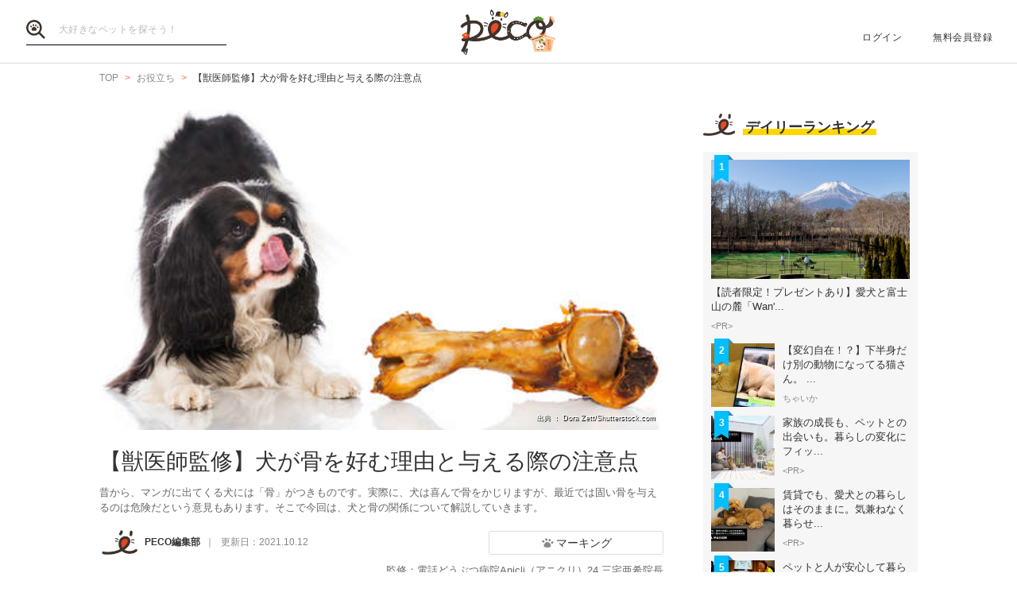

--- FILE ---
content_type: text/html; charset=UTF-8
request_url: https://peco-japan.com/52045
body_size: 28236
content:
<!DOCTYPE html><html lang="ja"><head><meta charset="utf-8" /><title>【獣医師監修】犬が骨を好む理由と与える際の注意点 | PECO（ペコ）</title><meta content="width=1300" name="viewport"><meta name="description" content="昔から、マンガに出てくる犬には「骨」がつきものです。実際に、犬は喜んで骨をかじりますが、最近では固い骨を与えるのは危険だという意見もあります。そこで今回は、犬と骨の関係について解説していきます。"><!-- Open Graph protocol --><meta property="og:title" content="【獣医師監修】犬が骨を好む理由と与える際の注意点"><meta property="og:description" content="昔から、マンガに出てくる犬には「骨」がつきものです。実際に、犬は喜んで骨をかじりますが、最近では固い骨を与えるのは危険だという意見もあります。そこで今回は、犬と骨の関係について解説していきます。"><meta property="og:url" content="https://peco-japan.com/52045"/><meta property="og:image" content="https://image.peco-japan.com/optimized_images/294814.jpg"><meta property="og:site_name" content="PECO"><meta property="fb:app_id" content="1679459212281804"><meta property="og:type" content="website"><!--Facebook Instant Articles--><meta property="fb:pages" content="399909446834300"><meta content="summary_large_image" name="twitter:card"><meta content="@PECO_japan" name="twitter:site"><link href="/favicon.ico?1507081761" type="image/x-icon" rel="icon" /><link href="/favicon.ico?1507081761" type="image/x-icon" rel="shortcut icon" /><link rel="stylesheet" href="/shared/styles/pc/style.css?1693445060" /><script src="/shared/scripts/vendor/jquery/jquery.min.js?1507081762"></script><script>
  var dataLayer = [], dataLayerParams = {};

  dataLayerParams['referer'] = '/';
  dataLayerParams['is_logged_in'] = '';

  dataLayer.push(dataLayerParams);
</script></head><body><header class="header "><div class="header_inner"><div class="header_search"><form action="/search" id="SearchIndexForm" method="get" accept-charset="utf-8"><button type="submit"><img src="/shared/imgs/pc/item_search.svg" alt="検索 "></button><div class="input text"><label for="SearchWord"></label><input name="word" placeholder="大好きなペットを探そう！" type="text" id="SearchWord"/></div></form></div><mark><a href="/" class="headerLogo" style="background-image: url(/shared/imgs/pc/logo_top/2026/1.png);">PECO</a></mark><ul class="headerUtility"><li><a href="/users/sign_in">ログイン</a></li><li><a href="/users/sign_up">無料会員登録</a></li></ul></div></header><div class="ly-contents"><div class="blk-topicpath-001 mb10 mt10"><nav aria-label="Breadcrumbs" role="navigation"><ul class="breadcrumbs" itemscope itemtype="http://schema.org/BreadcrumbList"><li class="breadcrumbs_item" itemprop="itemListElement" itemscope itemtype="http://schema.org/ListItem"><a href="/" itemprop="item"><span itemprop="name">TOP</span></a></li><li class="breadcrumbs_item" itemprop="itemListElement" itemscope itemtype="http://schema.org/ListItem"><a href="/helpful" itemprop="item"><span itemprop="name">お役立ち</span></a></li><li class="breadcrumbs_item" itemprop="itemListElement" itemscope itemtype="http://schema.org/ListItem"><span itemprop="name">【獣医師監修】犬が骨を好む理由と与える際の注意点</span></li></ul></nav></div><div class="ly-contents-body"><article class="ly-main" itemscope itemtype="http://schema.org/Article"><meta itemprop="mainEntityOfPage" content="http://peco-japan.com/52045"><div itemprop="publisher" itemscope itemtype="http://schema.org/Organization"><div itemprop="logo" itemscope itemtype="http://schema.org/ImageObject"><meta itemprop="url" content="https://peco-japan.com/shared/imgs/sp/logo.png"><meta itemprop="width" content="251"><meta itemprop="height" content="111"></div><meta itemprop="name" content="PECO"></div><div class="part-summary-001-full mb20"><div class="part-summary-inner"><div class="thumb-block"><div class="thumb cover" style="background-image:url(https://image.peco-japan.com/optimized_images/294814.jpg)"><span itemprop="image" itemscope itemtype="https://schema.org/ImageObject"><img src="https://image.peco-japan.com/optimized_images/294814.jpg" alt="【獣医師監修】犬が骨を好む理由と与える際の注意点" width="695" itemprop="thumbnailUrl"><meta itemprop="url" content="https://image.peco-japan.com/optimized_images/294814.jpg"><meta itemprop="width" content="500"><meta itemprop="height" content="297"></span><div class="icatch-source-block"><div class="icatch-source"><small class="source icatch-source-block"><a href="https://www.shutterstock.com/ja/image-photo/dog-bone-167391443" target="_blank" rel="noopener noreferrer"><span>出典 ： Dora Zett/Shutterstock.com</span></a></small></div></div></div></div><div class="info"><h1 itemprop="headline">【獣医師監修】犬が骨を好む理由と与える際の注意点</h1><p>昔から、マンガに出てくる犬には「骨」がつきものです。実際に、犬は喜んで骨をかじりますが、最近では固い骨を与えるのは危険だという意見もあります。そこで今回は、犬と骨の関係について解説していきます。</p></div><div class="info-line"><ul class="info-left"><li class="author"><div class="img"><img src="https://image.peco-japan.com/images/176302.png" alt="サムネイル: PECO編集部" width="50" height="50"></div><span itemprop="author">PECO編集部</span></li><li class="date">
          更新日：<time datetime="2021-10-12T10:00:03+09:00">2021.10.12</time><meta itemprop="datePublished" content="2021-10-12T10:00:00+09:00"><meta itemprop="dateModified" content="2021-10-12T10:00:03+09:00"></li></ul><ul class="info-right"><li class="btn-fav" data-bind="init: { favorited: false }, css: { active: favorited }"><a href="javascript:void(0);" data-bind="click: onToggleFavorite">マーキング</a></li></ul></div><div class="info"><p class="info_supervision">監修：電話どうぶつ病院Anicli（アニクリ）24 三宅亜希院長</p></div></div></div><aside class="blk-socialButtons"><ul><li class="facebook"><a href="https://www.facebook.com/sharer.php?u=https%3A%2F%2Fpeco-japan.com%2F52045" target="_blank" rel="noopener noreferrer">シェア</a></li><li class="twitter"><a href="http://twitter.com/intent/tweet?original_referer=https%3A%2F%2Fpeco-japan.com%2F52045&amp;text=【獣医師監修】犬が骨を好む理由と与える際の注意点&amp;url=https%3A%2F%2Fpeco-japan.com%2F52045&amp;via=PECO_japan">ツイート</a></li><li class="hatena"><a href="https://b.hatena.ne.jp/entry/https://peco-japan.com/52045" class="hatena-bookmark-button" data-hatena-bookmark-layout="simple" title="このエントリーをはてなブックマークに追加">はてブ</a></li></ul></aside><div class="article_body article-52045"><div class="part-index-001"><h2>目次</h2><div class="articleIndex"><ul class="list-type04"><li><a class="scroll" href="#773570">
        犬に骨を与えるメリットとは？
      </a></li><li><a class="scroll" href="#773575">
        「生骨が良くて加熱骨は良くない」というのは本当？
      </a></li><li><a class="scroll" href="#773580">
        与え方に注意して、おいしく食べさせよう！
      </a></li></ul></div></div><h2 id="773570" class="ttl-01-lv2">犬に骨を与えるメリットとは？</h2><div class="part-image-001"><div class="mb4"><div class="img "><img src="/shared/imgs/pc/loading.svg" data-src="https://image.peco-japan.com/optimized_images/294817.jpg" alt="動物,犬,猫,しつけ,飼い方,育て方,病気,健康" class="b-lazy"><noscript><img src="https://image.peco-japan.com/optimized_images/294817.jpg" alt="動物,犬,猫,しつけ,飼い方,育て方,病気,健康"></noscript></div><p class="title mb8"></p><p class="par text"><br /></p></div><small class="source">出典　schubbel/Shutterstock.com</small></div><p class="par mb32 part-text-002 font-type-medium">まずは、犬に骨を与えるメリットについて考えてみましょう。一番のメリットは、カルシウムが補給できるということです。<br /><br />
もうひとつのメリットとしては、骨を噛んだり砕いたりすることで、犬の顎が鍛えられ、歯が丈夫になることが挙げられます。ドッグフードにはない食感が楽しめるほか、固いものを噛むことで、顎の筋肉の強化や歯みがきの効果も期待できます。<br /></p></p><h2 id="773575" class="ttl-01-lv2">「生骨が良くて加熱骨は良くない」というのは本当？</h2><div class="part-image-001"><div class="mb4"><div class="img "><img src="/shared/imgs/pc/loading.svg" data-src="https://image.peco-japan.com/optimized_images/295416.jpg" alt="動物,犬,猫,しつけ,飼い方,育て方,病気,健康" class="b-lazy"><noscript><img src="https://image.peco-japan.com/optimized_images/295416.jpg" alt="動物,犬,猫,しつけ,飼い方,育て方,病気,健康"></noscript></div><p class="title mb8"></p><p class="par text"><br /></p></div><small class="source">出典　sarawut muensang/Shutterstock.com</small></div><p class="par mb32 part-text-002 font-type-medium">骨の与え方については、様々な意見があります。中でもよくいわれるのが、「犬に骨を与える時は生骨にして、加熱骨は避ける」というものです。その理由は、加熱骨は砕けやすいので、破片が犬の口の中や内臓を傷つけてしまう可能性があるためです。反対意見としては、成犬の消化器官は発達しているので、骨の破片も問題なく消化できるというものもあります。<br /><br />
実際に実験が行われたことはないため確定的なことはいえませんが、加熱骨が鋭く尖ってしまうかどうかは、骨の部位や太さ、加熱方法などによっても異なるようです。たとえば、圧力鍋などを使って調理をした手羽先などは、人の歯と顎でも骨まで安全に食べられます。<br /><br />
また、生の骨に関しては、狼を始めとしたイヌ科の肉食獣は、捕食した動物の肋骨などやわらかい部分を食べたり、食料不足の際、保存用に土の中に隠しておいた骨を食べたりすることはあるようですが、わざわざ固くて太い部分の骨を好んで食べることは少ないようです。<br /><br />
また、動物園などで肉食獣に生の鶏肉などを与える際は、肉の上から叩いて骨を細かく砕いてから与えることもあります。どちらかというと、犬などの肉食獣は骨自体が好きというよりも、骨にこびりついている肉を食べるようにして骨をかじるのが好きだと考えられます。<br /></p></p><h2 id="773580" class="ttl-01-lv2">与え方に注意して、おいしく食べさせよう！</h2><div class="part-image-001"><div class="mb4"><div class="img "><img src="/shared/imgs/pc/loading.svg" data-src="https://image.peco-japan.com/optimized_images/295417.jpg" alt="動物,犬,猫,しつけ,飼い方,育て方,病気,健康" class="b-lazy"><noscript><img src="https://image.peco-japan.com/optimized_images/295417.jpg" alt="動物,犬,猫,しつけ,飼い方,育て方,病気,健康"></noscript></div><p class="title mb8"></p><p class="par text"><br /></p></div><small class="source">出典　 Fotokostic/Shutterstock.com</small></div><p class="par mb32 part-text-002 font-type-medium">犬に骨を与えることは、栄養や健康の面のメリットだけではなく、ストレス発散にもつながります。しかし、その与え方にはくれぐれも気をつけなければなりません。<br /><br />
まず、固すぎる骨は、犬の歯が欠けてしまうことがあるので与えるのは避けましょう。犬の歯は非常に丈夫ですが、骨を噛み砕こうとして逆に歯が欠けてしまう例は少なくありません。<br /><br />
また、骨のサイズにも注意が必要です。犬が丸飲みできるサイズの骨を与えてしまうと、噛むことなく丸飲みしてしまい、喉に引っ掛かったり消化不良を起こしたりすることがあります。<br /><br />
犬に骨を与える場合は、固すぎずやわらかすぎず、きちんと噛み砕ける、丸飲みできないサイズの骨が最適です。<br /><br />
そして、骨以外の食べ物にもいえることですが、いくら犬が骨を好きだからといって与えすぎは禁物です。また、犬によっては骨をうまく消化できず、下痢などを起こす場合もあります。<br /><br />
犬にとって、骨は与えるメリットが大きい食べ物ですが、与え方によっては犬を危険にさらしてしまうこともあります。犬に骨を与える際には充分に注意し、少しでも異常がみられた時はすぐに動物病院に連れて行きましょう。<br /></p></p><div class="part-link-001"><p><a href="https://peco-japan.com/52039">愛犬が食べ物を噛まないで食べる。放っておいても大丈夫？ | PECO（ペコ）</a><small class="description">犬を飼い始めて飼い主がびっくりすることのひとつに、犬がドッグフードを噛まずに丸飲みするという行動があります。固形物を噛まずに飲み込んでしまうのは、飼い主から見ると心配になってしまいますが、じつは噛まずに飲み込む理由もあるのです。</small></p></div><div class="part-link-001"><p><a href="https://peco-japan.com/51203">肉・魚を犬に与える際の注意点。食べてはいけない食材は？ | PECO（ペコ）</a><small class="description">犬はもともと肉食動物でしたが、人間と共同生活を送る中で雑食動物へと変化していきました。とくにここ日本は海が近い地域が多いことから、犬は魚も食べるようになりました。そこで今回は、犬が食べてもよい肉・魚について解説していきます。</small></p></div></div><aside class="blk-socialButtons"><ul><li class="facebook"><a href="https://www.facebook.com/sharer.php?u=https%3A%2F%2Fpeco-japan.com%2F52045" target="_blank" rel="noopener noreferrer">シェア</a></li><li class="twitter"><a href="http://twitter.com/intent/tweet?original_referer=https%3A%2F%2Fpeco-japan.com%2F52045&amp;text=【獣医師監修】犬が骨を好む理由と与える際の注意点&amp;url=https%3A%2F%2Fpeco-japan.com%2F52045&amp;via=PECO_japan">ツイート</a></li><li class="hatena"><a href="https://b.hatena.ne.jp/entry/https://peco-japan.com/52045" class="hatena-bookmark-button" data-hatena-bookmark-layout="simple" title="このエントリーをはてなブックマークに追加">はてブ</a></li></ul></aside><p class="report"><a href="/inquiry?type=contents&articleId=52045">内容について報告する</a></p><section class="list-related"><h3 class="ttl-02-lv1 mtb20"><span class="line">こちらもオススメ</span><span class="date">2026.01.19 Mon</span></h3><div class="ly-list-top-type01"><ul><li><a href="/53568" class="blk-topic-001"><div class="img-wrapper"><div class="img b-lazy cover" data-src="https://image.peco-japan.com/optimized_images/298967.jpg"></div><noscript><img src="https://image.peco-japan.com/optimized_images/298967.jpg" alt="【獣医師監修】犬が魚の骨を食べてしまった。魚の骨の危険性と対処法"></noscript></div><div class="data"><h2 class="ttl">【獣医師監修】犬が魚の骨を食べてしまった。魚の骨の危険性と対処法</h2><p class="author">PECO編集部</p></div></a></li></ul></div></section></article><div class="ly-sub"><div class="pb24"><div id='div-gpt-ad-1600854551535-0'><script>
      googletag.cmd.push(function() { googletag.display('div-gpt-ad-1600854551535-0'); });
    </script></div></div><section class="list-ranking-daily"><h2 class="ttl-02-lv1 mb20"><span class="line">デイリーランキング</span></h2><div class="ly-list-type01-ranking"><ul><li><a href="/89577" class="blk-topic-rank-001"><div class="ribbon">1</div><div class="img b-lazy cover" data-src="https://image.peco-japan.com/optimized_images/378678.png"></div><noscript><img src="https://image.peco-japan.com/optimized_images/378678.png" alt="【読者限定！プレゼントあり】愛犬と富士山の麓「Wan&#039;s Resort 山中湖」で過ごす上質旅"></noscript><div class="data"><h3 class="ttl">【読者限定！プレゼントあり】愛犬と富士山の麓「Wan&#039;...</h3><p class="author">&lt;PR&gt;</p></div></a></li><li><a href="/89598" class="blk-topic-rank-001"><div class="ribbon">2</div><div class="img b-lazy cover" data-src="https://image.peco-japan.com/optimized_images/378731.png"></div><noscript><img src="https://image.peco-japan.com/optimized_images/378731.png" alt="【変幻自在！？】下半身だけ別の動物になってる猫さん。 くつろぐ姿と絶妙にハマってて……似合ってる笑"></noscript><div class="data"><h3 class="ttl">【変幻自在！？】下半身だけ別の動物になってる猫さん。 ...</h3><p class="author">ちゃいか</p></div></a></li><li><a href="/89548" class="blk-topic-rank-001"><div class="ribbon">3</div><div class="img b-lazy cover" data-src="https://image.peco-japan.com/optimized_images/378333.png"></div><noscript><img src="https://image.peco-japan.com/optimized_images/378333.png" alt="家族の成長も、ペットとの出会いも。暮らしの変化にフィットする住まい"></noscript><div class="data"><h3 class="ttl">家族の成長も、ペットとの出会いも。暮らしの変化にフィッ...</h3><p class="author">&lt;PR&gt;</p></div></a></li><li><a href="/89562" class="blk-topic-rank-001"><div class="ribbon">4</div><div class="img b-lazy cover" data-src="https://image.peco-japan.com/optimized_images/378368.png"></div><noscript><img src="https://image.peco-japan.com/optimized_images/378368.png" alt="賃貸でも、愛犬との暮らしはそのままに。気兼ねなく暮らせるペット共生型賃貸住宅"></noscript><div class="data"><h3 class="ttl">賃貸でも、愛犬との暮らしはそのままに。気兼ねなく暮らせ...</h3><p class="author">&lt;PR&gt;</p></div></a></li><li><a href="/89555" class="blk-topic-rank-001"><div class="ribbon">5</div><div class="img b-lazy cover" data-src="https://image.peco-japan.com/optimized_images/378394.png"></div><noscript><img src="https://image.peco-japan.com/optimized_images/378394.png" alt="ペットと人が安心して暮らせる社会へ。HEBEL HAUSの防災イベントや譲渡会から広がる共生の形"></noscript><div class="data"><h3 class="ttl">ペットと人が安心して暮らせる社会へ。HEBEL HAU...</h3><p class="author">&lt;PR&gt;</p></div></a></li></ul></div></section><!-- /35669867/PECO/PECO_PC_All_Side_2R --><div id='div-gpt-ad-1604653821904-0'><script>
    googletag.cmd.push(function() { googletag.display('div-gpt-ad-1604653821904-0'); });
  </script></div></div></div></div><footer class="footer"><div class="footer_inner"><div class="footer_logoArea"><div class="footer_logo"><a href="/" class="footer_logoLink"><img src="/shared/imgs/logo/logo_and_text.svg" width="267" alt="PECO ペットとの毎日がもっと楽しくなる" /></a></div><!-- // .logo --><div class="footer_snsArea"><p class="footer_snsText">
            忙しいあなたに、公式アカウントから<br>
            最新情報をお届けします
          </p><div class="footer_snsList"><ul><li class="footer_snsListItem"><a href="https://www.youtube.com/channel/UCdU0lALBi35E1vqwpbZrzSw" class="footer_snsLink footer_snsLink-youtube" target="_blank" rel="noopener noreferrer"><img
                    src="/shared/imgs/pc/icon_circle_youtube.png"
                    srcset="/shared/imgs/pc/icon_circle_youtube.png 1x,
                            /shared/imgs/pc/icon_circle_youtube-2x.png 2x"
                    width="48"
                    height="auto"
                    alt=""><span class="footer_snsName">YouTube</span></a></li><li class="footer_snsListItem"><a href="https://www.facebook.com/pages/PECO%E3%83%9A%E3%82%B3/399909446834300" class="footer_snsLink footer_snsLink-facebook" target="_blank" rel="noopener noreferrer"><img
                    src="/shared/imgs/pc/icon_circle_facebook.png"
                    srcset="/shared/imgs/pc/icon_circle_facebook.png 1x,
                            /shared/imgs/pc/icon_circle_facebook-2x.png 2x"
                    width="48"
                    height="auto"
                    alt=""><span class="footer_snsName">Facebook</span></a></li><li class="footer_snsListItem"><a href="https://twitter.com/PECO_japan" class="footer_snsLink footer_snsLink-twitter" target="_blank" rel="noopener noreferrer"><img
                    src="/shared/imgs/pc/icon_circle_twitter.png"
                    srcset="/shared/imgs/pc/icon_circle_twitter.png 1x,
                            /shared/imgs/pc/icon_circle_twitter-2x.png 2x"
                    width="48"
                    height="auto"
                    alt=""><span class="footer_snsName">Twitter</span></a></li><li class="footer_snsListItem"><a href="https://www.instagram.com/pecodogs/?hl=ja" class="footer_snsLink footer_snsLink-pecodogs" target="_blank" rel="noopener noreferrer"><img
                    src="/shared/imgs/pc/icon_circle_ig_pecodog.png"
                    srcset="/shared/imgs/pc/icon_circle_ig_pecodog.png 1x,
                            /shared/imgs/pc/icon_circle_ig_pecodog-2x.png 2x"
                    width="48"
                    height="auto"
                    alt=""><span class="footer_snsName">Instagram pecodogs</span></a></li><li class="footer_snsListItem"><a href="https://www.instagram.com/pecocats/?hl=ja" class="footer_snsLink footer_snsLink-pecocats" target="_blank" rel="noopener noreferrer"><img
                    src="/shared/imgs/pc/icon_circle_ig_pecocats.png"
                    srcset="/shared/imgs/pc/icon_circle_ig_pecocats.png 1x,
                            /shared/imgs/pc/icon_circle_ig_pecocats-2x.png 2x"
                    width="48"
                    height="auto"
                    alt=""><span class="footer_snsName">Instagram pecocats</span></a></li></ul></div></div></div><div class="footer_categoryArea"><div class="footer_category footer_category-row1"><div class="footer_categoryList"><p class="footer_title">CATEGORY</p><ul><li><a class="footer_arrowLink" href="/">TOP</a></li><li><a class="footer_arrowLink" href="/movies">動画</a></li><li><a class="footer_arrowLink" href="/entame">エンタメ</a></li><li><a class="footer_arrowLink" href="/lifestyle">ライフスタイル</a></li><li><a class="footer_arrowLink" href="/trend">ピックアップ</a></li><li><a class="footer_arrowLink" href="/magazine">雑誌</a></li><li><a class="footer_arrowLink" href="/comic">漫画</a></li><li><a class="footer_arrowLink" href="/helpful">お役立ち</a></li><li><a class="footer_arrowLink" href="/popular">人気</a></li><li><a class="footer_arrowLink" href="/mostpopular">殿堂</a></li><li><a class="footer_arrowLink" href="/topics">トピック</a></li></ul></div><div class="footer_categoryList"><p class="footer_title">SERVICE</p><ul><li><a class="footer_arrowLink" href="https://peco-japan.com/hospital" target="_blank">動物医療センターPeco</a></li><li><a class="footer_arrowLink" href="https://lp.medical-peco.com/care" target="_blank">PecoCare</a></li><li><a class="footer_arrowLink" href="https://hotto.me/" target="_blank">hotto</a></li></ul></div></div><div class="footer_category footer_category-row2"><div class="footer_categoryList"><p class="footer_title">DOG</p><ul><li><a class="footer_arrowLink" href="/topic/12">犬のおもしろ特集</a></li><li><a class="footer_arrowLink" href="/topic/201">犬のかわいい特集</a></li><li><a class="footer_arrowLink" href="/topic/142">犬の感動特集</a></li><li><a class="footer_arrowLink" href="/topic/11">犬の癒し特集</a></li></ul></div><div class="footer_categoryList"><p class="footer_title">CAT</p><ul><li><a class="footer_arrowLink" href="/topic/5293">猫のおもしろ特集</a></li><li><a class="footer_arrowLink" href="/topic/5292">猫のかわいい特集</a></li><li><a class="footer_arrowLink" href="/topic/5348">猫の感動特集</a></li><li><a class="footer_arrowLink" href="/topic/5308">猫の癒し特集</a></li></ul></div></div><div class="footer_category footer_category-row3"><div class="footer_categoryList"><p class="footer_title">ABOUT PECO</p><ul><li><a class="footer_arrowLink" href="/site/about_us/">PECO［ペコ］とは</a></li><li><a class="footer_arrowLink" href="https://corp.peco-japan.com/">運営会社</a></li><li><a class="footer_arrowLink" href="/site/rules/">利用規約</a></li><li><a class="footer_arrowLink" href="/inquiry">お問い合わせ</a></li><li><a class="footer_arrowLink" href="/writers/">編集部</a></li><li><a class="footer_arrowLink" href="/inquiry/advertise/">広告掲載について</a></li><li><a class="footer_arrowLink" href="/site/press_release/">リリースの送付はこちら</a></li><li><a class="footer_arrowLink" href="/site/faq/">よくある質問</a></li><li><a class="footer_arrowLink" href="/site/policy/">プライバシーポリシー</a></li></ul></div></div></div></div><!-- // .footer-inner --><small class="footer_copyright"><a href="/" class="footer_copyrightLink"><span>&copy;</span> 2015 ~ 2026  PECO. All Rights Reserved.</a></small></footer><script src="/shared/scripts/vendor/bLazy/blazy.min.js?1507081762"></script><script type="text/javascript">
//<![CDATA[
 window.onload = function () { new Blazy(); } 
//]]></script><script src="/shared/scripts/vendor/knockout/knockout.js?1507081762"></script><script src="/shared/scripts/pc/article_view.js?1547090422"></script><script src="//b.st-hatena.com/js/bookmark_button.js"></script><!-- Google Tag Manager --><noscript><iframe src="//www.googletagmanager.com/ns.html?id=GTM-TVX3P3" height="0" width="0" style="display:none;visibility:hidden"></iframe></noscript><script>(function(w,d,s,l,i){w[l]=w[l]||[];w[l].push({'gtm.start':
new Date().getTime(),event:'gtm.js'});var f=d.getElementsByTagName(s)[0],
j=d.createElement(s),dl=l!='dataLayer'?'&l='+l:'';j.async=true;j.src=
'//www.googletagmanager.com/gtm.js?id='+i+dl;f.parentNode.insertBefore(j,f);
})(window,document,'script','dataLayer','GTM-TVX3P3');</script><!-- End Google Tag Manager --><!-- Facebook JavaScript SDK --><div id="fb-root"></div><script>(function(d, s, id) {
  var js, fjs = d.getElementsByTagName(s)[0];
  if (d.getElementById(id)) return;
  js = d.createElement(s); js.id = id; js.async = true;
  js.src = "//connect.facebook.net/ja_JP/all.js#xfbml=1&version=v2.0";
  fjs.parentNode.insertBefore(js, fjs);
}(document, 'script', 'facebook-jssdk'));</script><!-- Twitter Javascript --><script type="text/javascript">
window.twttr = (function (d,s,id) {
  var t, js, fjs = d.getElementsByTagName(s)[0];
  if (d.getElementById(id)) return; js=d.createElement(s); js.id=id; js.async=true;
  js.src="https://platform.twitter.com/widgets.js"; fjs.parentNode.insertBefore(js, fjs);
  return window.twttr || (t = { _e: [], ready: function(f){ t._e.push(f) } });
}(document, "script", "twitter-wjs"));
</script><!-- Facebook Retargeting --><script>(function() {
  var _fbq = window._fbq || (window._fbq = []);
  if (!_fbq.loaded) {
    var fbds = document.createElement('script');
    fbds.async = true;
    fbds.src = '//connect.facebook.net/en_US/fbds.js';
    var s = document.getElementsByTagName('script')[0];
    s.parentNode.insertBefore(fbds, s);
    _fbq.loaded = true;
  }
  _fbq.push(['addPixelId', '857136387661132']);
})();
window._fbq = window._fbq || [];
window._fbq.push(['track', 'PixelInitialized', {}]);
</script><!-- Instagram embeds --><script async defer src="//platform.instagram.com/en_US/embeds.js"></script></body></html>

--- FILE ---
content_type: text/plain
request_url: https://www.google-analytics.com/j/collect?v=1&_v=j102&a=1806425542&t=pageview&_s=1&dl=https%3A%2F%2Fpeco-japan.com%2F52045&ul=en-us%40posix&dt=%E3%80%90%E7%8D%A3%E5%8C%BB%E5%B8%AB%E7%9B%A3%E4%BF%AE%E3%80%91%E7%8A%AC%E3%81%8C%E9%AA%A8%E3%82%92%E5%A5%BD%E3%82%80%E7%90%86%E7%94%B1%E3%81%A8%E4%B8%8E%E3%81%88%E3%82%8B%E9%9A%9B%E3%81%AE%E6%B3%A8%E6%84%8F%E7%82%B9%20%7C%20PECO%EF%BC%88%E3%83%9A%E3%82%B3%EF%BC%89&sr=1280x720&vp=1280x720&_u=YEBAAAABAAAAAC~&jid=2139376816&gjid=1185102501&cid=1319950068.1768781378&tid=UA-58181614-1&_gid=1185189471.1768781378&_r=1&_slc=1&gtm=45He61e1n71TVX3P3v6982747za200zd6982747&cd1=Mozilla%2F5.0%20(Macintosh%3B%20Intel%20Mac%20OS%20X%2010_15_7)%20AppleWebKit%2F537.36%20(KHTML%2C%20like%20Gecko)%20Chrome%2F131.0.0.0%20Safari%2F537.36%3B%20ClaudeBot%2F1.0%3B%20%2Bclaudebot%40anthropic.com)&cd4=&gcd=13l3l3l3l1l1&dma=0&tag_exp=103116026~103200004~104527907~104528501~104684208~104684211~105391253~115495940~115938466~115938468~117041587&z=128404902
body_size: -450
content:
2,cG-07N17L4ZWD

--- FILE ---
content_type: application/javascript
request_url: https://peco-japan.com/shared/scripts/pc/article_view.js?1547090422
body_size: 1216
content:
!function(t){function e(r){if(n[r])return n[r].exports;var o=n[r]={exports:{},id:r,loaded:!1};return t[r].call(o.exports,o,o.exports,e),o.loaded=!0,o.exports}var n={};return e.m=t,e.c=n,e.p="",e(0)}([function(t,e,n){t.exports=n(8)},,function(t,e){t.exports=jQuery},,function(t,e){t.exports=ko},function(t,e,n){"use strict";function r(t){return t&&"object"==typeof t&&"default"in t?t["default"]:t}var o=r(n(2));n(6),n(7);o.ajaxSetup({headers:{"X-Requested-With":"XMLHttpRequest"}});var i=function(){};t.exports=i},function(t,e,n){"use strict";function r(t){return t&&"object"==typeof t&&"default"in t?t["default"]:t}var o=r(n(4));o.bindingHandlers.init={init:function(t,e,n,r,i){var a=o.unwrap(e()),u=i.$data;for(var c in a)o.isObservable(u[c])&&u[c](a[c])}}},function(t,e,n){"use strict";function r(t){return t&&"object"==typeof t&&"default"in t?t["default"]:t}var o=r(n(4));o.bindingHandlers.embed={init:function(){return{controlsDescendantBindings:!0}},update:function(t,e){var n=o.unwrap(e());if(n){var r=!!n.fireOnce,i=document.createElement("div");n=n.value||n,n instanceof HTMLElement?i.appendChild(n):i.innerHTML=n,o.virtualElements.emptyNode(t),r&&o.cleanNode(t);for(var a=i.children.length;a--;)o.virtualElements.prepend(t,i.children[a])}}},o.virtualElements.allowedBindings.embed=!0},function(t,e,n){"use strict";function r(t){return t&&"object"==typeof t&&"default"in t?t["default"]:t}var o=r(n(4)),i=r(n(9)),a=r(n(5)),u=r(n(2)),c=400,f=function(t){function e(){t.call(this);var e=location.pathname.match(/^\/(\d+)\/?$/);if(!e)throw new Error("");this.favorited=o.observable(!1),this.favorite=o.observable(0),this.article=new i(e[1]),u(".scroll").click(function(t){t.preventDefault();var e=this.href,n=e.split("#"),r=n[1],o=u("#"+r).offset(),i=o.top;u("html, body").animate({scrollTop:i},c)})}return t&&(e.__proto__=t),e.prototype=Object.create(t&&t.prototype),e.prototype.constructor=e,e.prototype.onToggleFavorite=function(){this.favorited()?this.onRemoveFavorite():this.onAddFavorite()},e.prototype.onAddFavorite=function(){var t=this;this.article.addFavorite().done(function(){t.favorite(t.favorite()+1),t.favorited(!0)}).fail(function(t){return 403===t.status?void location.assign("/users/sign_in"):void alert("エラーが発生しました。")})},e.prototype.onRemoveFavorite=function(){var t=this;this.article.removeFavorite().done(function(){t.favorite(t.favorite()-1),t.favorited(!1)}).fail(function(){return alert("エラーが発生しました。")})},e}(a);o.applyBindings(new f)},function(t,e,n){"use strict";function r(t){return t&&"object"==typeof t&&"default"in t?t["default"]:t}var o=r(n(2)),i=function(t){if(!o.isNumeric(t))throw new TypeError;t=+t,this.getId=function(){return t}};i.prototype["delete"]=function(){return o.ajax({url:"/"+this.getId(),type:"DELETE"})},i.prototype.duplicate=function(){return o.ajax({url:"/duplicate/"+this.getId(),type:"POST"})},i.prototype.addFavorite=function(){return o.ajax({url:"/"+this.getId()+"/favorites",type:"POST"})},i.prototype.removeFavorite=function(){return o.ajax({url:"/"+this.getId()+"/favorites",type:"DELETE"})},t.exports=i}]);